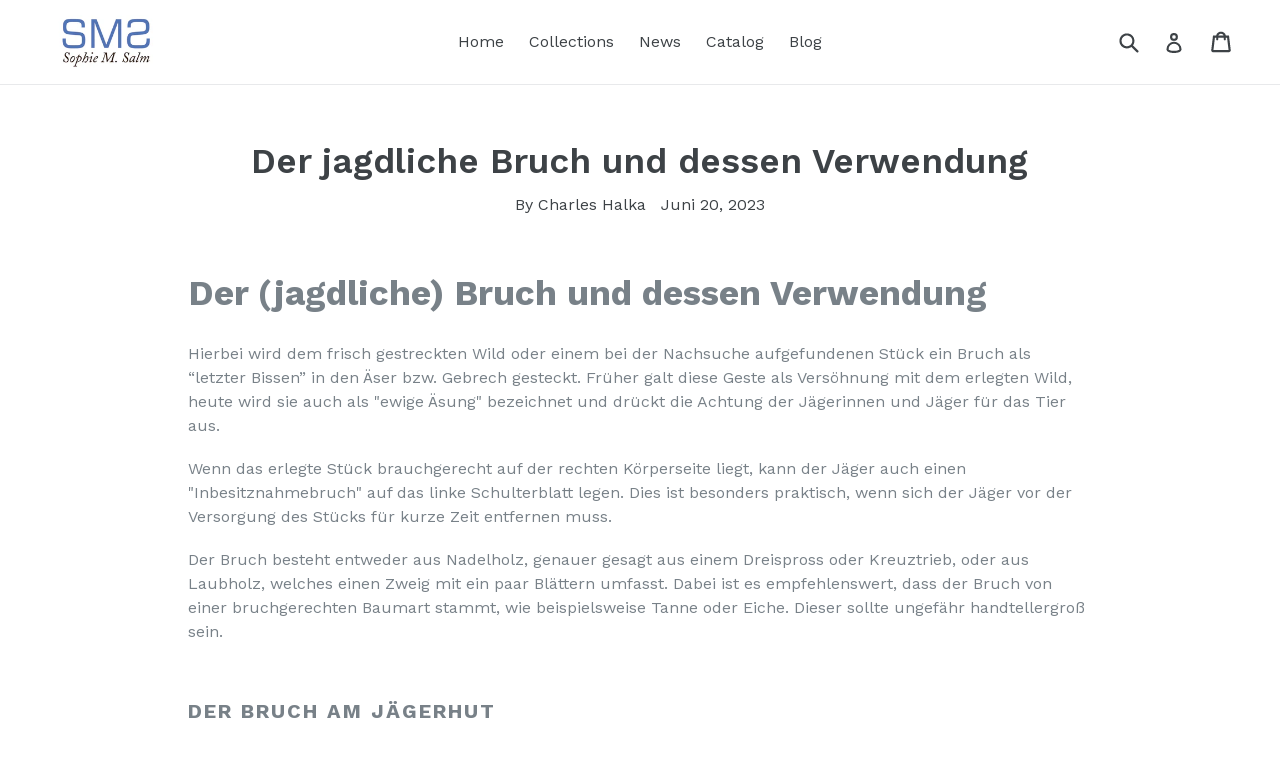

--- FILE ---
content_type: application/javascript; charset=utf-8
request_url: https://cs.complianz.io/cookie-solution/confs/js/86503025.js
body_size: -223
content:
_cmplc.csRC = { consApiKey: 'nWbzcO1PHclpKB4rk4ou6uL2FZo9I6ly', brand: 'Complianz', publicId: 'd1e5e9cd-79f4-462b-b874-b00fd40baad8', floatingGroup: false };
_cmplc.csEnabled = true;
_cmplc.csPurposes = [];
_cmplc.csFeatures = {"geolocation_setting":true,"compliance_solution_white_labeling":1,"rejection_recovery":false,"full_customization":true,"multiple_languages":true,"mobile_app_integration":false};
_cmplc.csT = null;
_cmplc.googleConsentModeV2 = true;
